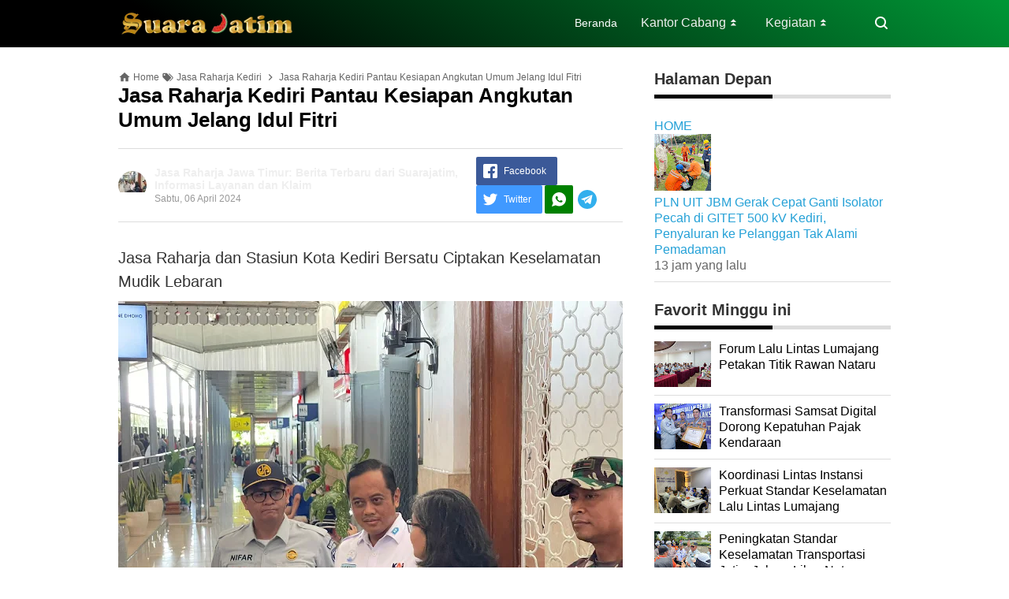

--- FILE ---
content_type: text/html; charset=utf-8
request_url: https://www.google.com/recaptcha/api2/aframe
body_size: 268
content:
<!DOCTYPE HTML><html><head><meta http-equiv="content-type" content="text/html; charset=UTF-8"></head><body><script nonce="VPa7fTWZyOjPnv7Qx-HsnA">/** Anti-fraud and anti-abuse applications only. See google.com/recaptcha */ try{var clients={'sodar':'https://pagead2.googlesyndication.com/pagead/sodar?'};window.addEventListener("message",function(a){try{if(a.source===window.parent){var b=JSON.parse(a.data);var c=clients[b['id']];if(c){var d=document.createElement('img');d.src=c+b['params']+'&rc='+(localStorage.getItem("rc::a")?sessionStorage.getItem("rc::b"):"");window.document.body.appendChild(d);sessionStorage.setItem("rc::e",parseInt(sessionStorage.getItem("rc::e")||0)+1);localStorage.setItem("rc::h",'1768852324359');}}}catch(b){}});window.parent.postMessage("_grecaptcha_ready", "*");}catch(b){}</script></body></html>

--- FILE ---
content_type: text/javascript; charset=UTF-8
request_url: https://jasaraharja.suarajatim.com/feeds/posts/summary/-/Jasa%20Raharja%20Kediri?alt=json-in-script&orderby=updated&start-index=8&max-results=8&callback=showRelatedPost
body_size: 4448
content:
// API callback
showRelatedPost({"version":"1.0","encoding":"UTF-8","feed":{"xmlns":"http://www.w3.org/2005/Atom","xmlns$openSearch":"http://a9.com/-/spec/opensearchrss/1.0/","xmlns$blogger":"http://schemas.google.com/blogger/2008","xmlns$georss":"http://www.georss.org/georss","xmlns$gd":"http://schemas.google.com/g/2005","xmlns$thr":"http://purl.org/syndication/thread/1.0","id":{"$t":"tag:blogger.com,1999:blog-260035028638062761"},"updated":{"$t":"2026-01-18T17:58:15.822+07:00"},"category":[{"term":"Sosialisasi"},{"term":"Kolaborasi"},{"term":"Jasa Raharja Madiun"},{"term":"Operasi Gabungan"},{"term":"Jasa Raharja Malang"},{"term":"Rapat Koordinasi"},{"term":"Jasa Raharja Surabaya"},{"term":"Jasa Raharja Pamekasan"},{"term":"Giat"},{"term":"Jasa Raharja Ngawi"},{"term":"Jasa Raharja Probolinggo"},{"term":"Jasa Raharja Magetan"},{"term":"Apresiasi"},{"term":"Jasa Raharja Kediri"},{"term":"Audiensi"},{"term":"Samsat"},{"term":"Ramp Check"},{"term":"Jasa Raharja Bojonegoro"},{"term":"Jasa Raharja Ponorogo"},{"term":"Jasa Raharja Sidoarjo"},{"term":"Jasa Raharja Batu"},{"term":"Jasa Raharja Jember"},{"term":"Jasa Raharja Pasuruan"},{"term":"CSR"},{"term":"Santunan"},{"term":"Jasa Raharja Mojokerto"},{"term":"Jasa Raharja Gresik"},{"term":"Dirut Jasa Raharja"},{"term":"Jasa Raharja Jombang"},{"term":"Jasa Raharja Trenggalek"},{"term":"Jasa Raharja Tulungagung"},{"term":"Jasa Raharja Blitar"},{"term":"Jasa Raharja Lumajang"},{"term":"Jasa Raharja Jawa Timur"},{"term":"Jasa Raharja Pacitan"},{"term":"Jasa Raharja Banyuwangi"},{"term":"Jasa Raharja Tuban"},{"term":"Mudik Gratis"},{"term":"Jasa Raharja Sampang"},{"term":"Jasa Raharja Sumenep"},{"term":"Pos Jaga Mudik"},{"term":"Jasa Raharja Nganjuk"},{"term":"FKLL"},{"term":"Pengobatan Gratis"},{"term":"Jasa Raharja Bondowoso"},{"term":"PKB"},{"term":"Jasa Raharja Bangkalan"},{"term":"Jasa Raharja Kertosono"},{"term":"Jasa Raharja Lamongan"},{"term":"Jasa Raharja Situbondo"},{"term":"Kunker"}],"title":{"type":"text","$t":"Jasa Raharja Jawa Timur: Berita Terbaru dari Suarajatim, Informasi Layanan dan Klaim"},"subtitle":{"type":"html","$t":"Berita Suarajatim tentang Jasa Raharja Jawa Timur. Temukan informasi terkini seputar layanan, klaim asuransi ini di wilayah Jawa Timur"},"link":[{"rel":"http://schemas.google.com/g/2005#feed","type":"application/atom+xml","href":"https:\/\/jasaraharja.suarajatim.com\/feeds\/posts\/summary"},{"rel":"self","type":"application/atom+xml","href":"https:\/\/www.blogger.com\/feeds\/260035028638062761\/posts\/summary\/-\/Jasa+Raharja+Kediri?alt=json-in-script\u0026start-index=8\u0026max-results=8\u0026orderby=updated"},{"rel":"alternate","type":"text/html","href":"https:\/\/jasaraharja.suarajatim.com\/search\/label\/Jasa%20Raharja%20Kediri"},{"rel":"hub","href":"http://pubsubhubbub.appspot.com/"},{"rel":"previous","type":"application/atom+xml","href":"https:\/\/www.blogger.com\/feeds\/260035028638062761\/posts\/summary\/-\/Jasa+Raharja+Kediri\/-\/Jasa+Raharja+Kediri?alt=json-in-script\u0026start-index=1\u0026max-results=8\u0026orderby=updated"},{"rel":"next","type":"application/atom+xml","href":"https:\/\/www.blogger.com\/feeds\/260035028638062761\/posts\/summary\/-\/Jasa+Raharja+Kediri\/-\/Jasa+Raharja+Kediri?alt=json-in-script\u0026start-index=16\u0026max-results=8\u0026orderby=updated"}],"author":[{"name":{"$t":"Unknown"},"email":{"$t":"noreply@blogger.com"},"gd$image":{"rel":"http://schemas.google.com/g/2005#thumbnail","width":"16","height":"16","src":"https:\/\/img1.blogblog.com\/img\/b16-rounded.gif"}}],"generator":{"version":"7.00","uri":"http://www.blogger.com","$t":"Blogger"},"openSearch$totalResults":{"$t":"31"},"openSearch$startIndex":{"$t":"8"},"openSearch$itemsPerPage":{"$t":"8"},"entry":[{"id":{"$t":"tag:blogger.com,1999:blog-260035028638062761.post-5994555954714596257"},"published":{"$t":"2025-01-13T20:26:00.006+07:00"},"updated":{"$t":"2025-01-13T20:26:49.217+07:00"},"category":[{"scheme":"http://www.blogger.com/atom/ns#","term":"Jasa Raharja Kediri"},{"scheme":"http://www.blogger.com/atom/ns#","term":"Sosialisasi"}],"title":{"type":"text","$t":"Jasa Raharja Kediri Kunjungi PO Kawan Kita, Edukasi Tertib Administrasi Pajak Kendaraan"},"summary":{"type":"text","$t":"SUARAJATIM – Jasa Raharja Perwakilan Kediri terus aktif membangun hubungan baik dengan para pemilik usaha angkutan melalui kegiatan Customer Relationship Management (CRM). Kali ini, Jasa Raharja mengunjungi Perusahaan Otobus (PO) Kawan Kita untuk memberikan edukasi tentang pentingnya tertib administrasi pajak kendaraan pada 13 Januari 2025.\u0026nbsp;Penanggung Jawab Bidang Teknik Jasa Raharja Kediri,"},"link":[{"rel":"edit","type":"application/atom+xml","href":"https:\/\/www.blogger.com\/feeds\/260035028638062761\/posts\/default\/5994555954714596257"},{"rel":"self","type":"application/atom+xml","href":"https:\/\/www.blogger.com\/feeds\/260035028638062761\/posts\/default\/5994555954714596257"},{"rel":"alternate","type":"text/html","href":"https:\/\/jasaraharja.suarajatim.com\/2025\/01\/jasa-raharja-kediri-kunjungi-po-kawan-kita.html","title":"Jasa Raharja Kediri Kunjungi PO Kawan Kita, Edukasi Tertib Administrasi Pajak Kendaraan"}],"author":[{"name":{"$t":"Unknown"},"email":{"$t":"noreply@blogger.com"},"gd$image":{"rel":"http://schemas.google.com/g/2005#thumbnail","width":"16","height":"16","src":"https:\/\/img1.blogblog.com\/img\/b16-rounded.gif"}}],"media$thumbnail":{"xmlns$media":"http://search.yahoo.com/mrss/","url":"https:\/\/blogger.googleusercontent.com\/img\/b\/R29vZ2xl\/AVvXsEjwD5j_b0h6dODDQdfihFvJ9wZDaE-_z-jeSwJ2Vg9IC8nAK_JagILL8cLSHRFsNS2OpNwEQ2w6epP9Mf3cH_F9VVFKw2g01DkEUFCURom03Cy-OW1zUI86N85-CD2PfiTCjeHIUrGTLM3teagnJawFHjR8C50Kvx7ki5yZm8rynJtlY8_1mAFLNN8GSWvl\/s72-w640-h480-c\/1000410411.jpg","height":"72","width":"72"}},{"id":{"$t":"tag:blogger.com,1999:blog-260035028638062761.post-6759471277735111618"},"published":{"$t":"2024-12-11T07:49:00.001+07:00"},"updated":{"$t":"2024-12-11T07:49:04.369+07:00"},"category":[{"scheme":"http://www.blogger.com/atom/ns#","term":"Jasa Raharja Kediri"},{"scheme":"http://www.blogger.com/atom/ns#","term":"Operasi Gabungan"}],"title":{"type":"text","$t":"Dishub Kota Kediri Gelar Ramp Check di Terminal Tamanan untuk Pastikan Keselamatan Nataru"},"summary":{"type":"text","$t":"SUARAJATIM – Dalam rangka memastikan keselamatan dan kenyamanan penumpang bus jelang Natal dan Tahun Baru (Nataru), Dinas Perhubungan (Dishub) Kota Kediri menggelar inspeksi keselamatan atau ramp check di Terminal Tamanan pada Senin (9\/12). Kegiatan ini melibatkan tim gabungan dari berbagai instansi, seperti Satlantas Polres Kediri Kota, Dinas Kesehatan, BNN, Jasa Raharja, Sub Denpom V2-2 Kediri,"},"link":[{"rel":"edit","type":"application/atom+xml","href":"https:\/\/www.blogger.com\/feeds\/260035028638062761\/posts\/default\/6759471277735111618"},{"rel":"self","type":"application/atom+xml","href":"https:\/\/www.blogger.com\/feeds\/260035028638062761\/posts\/default\/6759471277735111618"},{"rel":"alternate","type":"text/html","href":"https:\/\/jasaraharja.suarajatim.com\/2024\/12\/dishub-kota-kediri-gelar-ramp-check-di.html","title":"Dishub Kota Kediri Gelar Ramp Check di Terminal Tamanan untuk Pastikan Keselamatan Nataru"}],"author":[{"name":{"$t":"Unknown"},"email":{"$t":"noreply@blogger.com"},"gd$image":{"rel":"http://schemas.google.com/g/2005#thumbnail","width":"16","height":"16","src":"https:\/\/img1.blogblog.com\/img\/b16-rounded.gif"}}],"media$thumbnail":{"xmlns$media":"http://search.yahoo.com/mrss/","url":"https:\/\/blogger.googleusercontent.com\/img\/b\/R29vZ2xl\/AVvXsEh-fKfOhGEJkMzhfdMYGi6GI-H9iSypW5O7BbuEnmBJ9cQE9Sh9_yHB4wcF1OwbP1i5f26EVUZDsmPm3-PBWEkx9AUF8Sh7DcDkTTnSxHB_NQQ4mHo8QwmlLjw5bnY4tNvN64OezGUfXUJofNd9vVivKulEaRbdaTCU9naq5fu2Vs3eh4fFT90mGDif32Uz\/s72-w640-h426-c\/1000295601.jpg","height":"72","width":"72"}},{"id":{"$t":"tag:blogger.com,1999:blog-260035028638062761.post-1053537125541444703"},"published":{"$t":"2024-11-13T18:42:00.004+07:00"},"updated":{"$t":"2024-11-13T18:42:55.156+07:00"},"category":[{"scheme":"http://www.blogger.com/atom/ns#","term":"Jasa Raharja Kediri"},{"scheme":"http://www.blogger.com/atom/ns#","term":"Operasi Gabungan"}],"title":{"type":"text","$t":"Operasi Gabungan Samsat Kediri: Upaya Tingkatkan Kesadaran Tertib Administrasi dan Pajak Kendaraan Bermotor"},"summary":{"type":"text","$t":"SUARAJATIM - PT Jasa Raharja Perwakilan Kediri, bersama dengan Tim Pembina Samsat Kediri yang terdiri dari Bapenda UPT PPD Kediri, Jasa Raharja, dan jajaran Polres Kediri, kembali menggelar Operasi Gabungan di Jalan PK Bangsa, Kabupaten Kediri, 13 November 2024.Kegiatan rutin ini bertujuan untuk mendorong masyarakat meningkatkan kesadaran tertib administrasi kendaraan bermotor, serta mendukung "},"link":[{"rel":"edit","type":"application/atom+xml","href":"https:\/\/www.blogger.com\/feeds\/260035028638062761\/posts\/default\/1053537125541444703"},{"rel":"self","type":"application/atom+xml","href":"https:\/\/www.blogger.com\/feeds\/260035028638062761\/posts\/default\/1053537125541444703"},{"rel":"alternate","type":"text/html","href":"https:\/\/jasaraharja.suarajatim.com\/2024\/11\/operasi-gabungan-samsat-kediri-upaya.html","title":"Operasi Gabungan Samsat Kediri: Upaya Tingkatkan Kesadaran Tertib Administrasi dan Pajak Kendaraan Bermotor"}],"author":[{"name":{"$t":"Unknown"},"email":{"$t":"noreply@blogger.com"},"gd$image":{"rel":"http://schemas.google.com/g/2005#thumbnail","width":"16","height":"16","src":"https:\/\/img1.blogblog.com\/img\/b16-rounded.gif"}}],"media$thumbnail":{"xmlns$media":"http://search.yahoo.com/mrss/","url":"https:\/\/blogger.googleusercontent.com\/img\/b\/R29vZ2xl\/AVvXsEgFKC79i_LxPGZVnb_ID7HpxecQIu2tSrivdrLuwAoujMo6EpgNHC109SwGoyFlp-B1UfVvmSpcgfS40BL-rVtAgsOBOsD7V8FX-J8Rc71A_JGveVx04famYFwX9kAWx4_ZXu9cT8VnL5cJTHZJJdU8jXXLHve92B19ZzrSfmQd_5H3asG94HlePRDQOZ8i\/s72-w640-h640-c\/1000201761.jpg","height":"72","width":"72"}},{"id":{"$t":"tag:blogger.com,1999:blog-260035028638062761.post-2151296286682361954"},"published":{"$t":"2024-11-05T22:40:00.003+07:00"},"updated":{"$t":"2024-11-05T22:40:29.668+07:00"},"category":[{"scheme":"http://www.blogger.com/atom/ns#","term":"Jasa Raharja Kediri"}],"title":{"type":"text","$t":"Sambangi SMKN 1 Grogol Kediri, Jasa Raharja Ingin Siswa Lebih Waspada Saat Mengemudi"},"summary":{"type":"text","$t":"Jasa Raharja Kediri turut serta menekan angka kecelakaan lalu lintas di kalangan remaja Kota Kediri dengan menggelar program PPKL.Suarajatim.com - Jasa Raharja Kediri gelar kegiatan Program Pengajar Peduli Keselamatan Lalu Lintas (PPKL) di SMKN 1 Grogol pada Selasa (5\/11). Ini merupakan tindakan proaktif dan langkah preventif untuk menurunkan jumlah kecelakaan di kalangan pelajar.Melalui program "},"link":[{"rel":"edit","type":"application/atom+xml","href":"https:\/\/www.blogger.com\/feeds\/260035028638062761\/posts\/default\/2151296286682361954"},{"rel":"self","type":"application/atom+xml","href":"https:\/\/www.blogger.com\/feeds\/260035028638062761\/posts\/default\/2151296286682361954"},{"rel":"alternate","type":"text/html","href":"https:\/\/jasaraharja.suarajatim.com\/2024\/11\/sambangi-smkn-1-grogol-kediri-jasa.html","title":"Sambangi SMKN 1 Grogol Kediri, Jasa Raharja Ingin Siswa Lebih Waspada Saat Mengemudi"}],"author":[{"name":{"$t":"Unknown"},"email":{"$t":"noreply@blogger.com"},"gd$image":{"rel":"http://schemas.google.com/g/2005#thumbnail","width":"16","height":"16","src":"https:\/\/img1.blogblog.com\/img\/b16-rounded.gif"}}],"media$thumbnail":{"xmlns$media":"http://search.yahoo.com/mrss/","url":"https:\/\/blogger.googleusercontent.com\/img\/b\/R29vZ2xl\/AVvXsEjQkBnNSFivbWt4hgL6GNVmaPE_Ln-AxMvOqnttewuWUl9fRqmpqYCIm33Aik-N9OqtKO1rvdegi-hkLPOqbayXcHDXnsZ8JLa_rbWG_7bcWkfuFFUZfM8fbwhrem0jtsMzTRRT4YoQ652MAGZsIoSU9VgNrTJuy0mPQQg48chpElnLb08i5PLkWQtTxdNI\/s72-w640-h512-c\/Jasa%20raharja%20SMKN%201%20Grogol%20Kediri.jpg","height":"72","width":"72"}},{"id":{"$t":"tag:blogger.com,1999:blog-260035028638062761.post-879057504461114900"},"published":{"$t":"2024-11-05T22:38:00.004+07:00"},"updated":{"$t":"2024-11-05T22:38:31.540+07:00"},"category":[{"scheme":"http://www.blogger.com/atom/ns#","term":"Jasa Raharja Kediri"}],"title":{"type":"text","$t":"Adakan Sosialisasi Pemutihan, Jasa Raharja Harap Tunggakan Pajak Warga Kediri Bisa Berkurang"},"summary":{"type":"text","$t":"Jasa Raharja ikut serta mensosialisasikan program pemutihan pajak dari Kepolisian dan Bapenda di kelurahan Cerme Kabupaten Kediri.Suarajatim.com - Jasa Raharja perwakilan Kediri bersama Kepolisian dan Bapenda melakukan sosialisasi program pemerintah provinsi Jawa Timur mengenai pemutihan di kelurahan Cerme Kabupaten Kediri.Acara yang diadakan pada Selasa, 5 November 2024 tersebut bertujuan untuk "},"link":[{"rel":"edit","type":"application/atom+xml","href":"https:\/\/www.blogger.com\/feeds\/260035028638062761\/posts\/default\/879057504461114900"},{"rel":"self","type":"application/atom+xml","href":"https:\/\/www.blogger.com\/feeds\/260035028638062761\/posts\/default\/879057504461114900"},{"rel":"alternate","type":"text/html","href":"https:\/\/jasaraharja.suarajatim.com\/2024\/11\/adakan-sosialisasi-pemutihan-jasa.html","title":"Adakan Sosialisasi Pemutihan, Jasa Raharja Harap Tunggakan Pajak Warga Kediri Bisa Berkurang"}],"author":[{"name":{"$t":"Unknown"},"email":{"$t":"noreply@blogger.com"},"gd$image":{"rel":"http://schemas.google.com/g/2005#thumbnail","width":"16","height":"16","src":"https:\/\/img1.blogblog.com\/img\/b16-rounded.gif"}}],"media$thumbnail":{"xmlns$media":"http://search.yahoo.com/mrss/","url":"https:\/\/blogger.googleusercontent.com\/img\/b\/R29vZ2xl\/AVvXsEgQXZu1gGZfVnjGT5Rzo2xwvZPhWmpAJ-5kc9y8ZwNDdtDIhXBW6uXV33oMjA0uud1MHHRDUuXW2_Ip2hX4f6y2l1V2HuqrVagUQ27h3vQ0y5rKf8UQpeq0FOZRJgGsiDY3WyPRdl4gix3j4GgYxWIEUpNvKaNj9jOgeyHc9j4Q5knQbEXoGJj2Tu3CAEm5\/s72-w640-h480-c\/Jasa%20Raharja%20sosialisasi%20pemutihan.jpg","height":"72","width":"72"}},{"id":{"$t":"tag:blogger.com,1999:blog-260035028638062761.post-36945826313157635"},"published":{"$t":"2024-10-18T14:58:00.001+07:00"},"updated":{"$t":"2024-10-18T14:58:06.000+07:00"},"category":[{"scheme":"http://www.blogger.com/atom/ns#","term":"Jasa Raharja Kediri"},{"scheme":"http://www.blogger.com/atom/ns#","term":"Sosialisasi"}],"title":{"type":"text","$t":"Jasa Raharja dan Guru SMAN 2 Pare Kediri Bersinergi Cegah Kecelakaan Lalu Lintas Pelajar"},"summary":{"type":"text","$t":"SUARAJATIM – Sebagai bentuk komitmen dalam mendukung keselamatan transportasi, Jasa Raharja kembali menggelar edukasi keselamatan bagi guru dan siswa di Kabupaten Kediri. Kali ini, sosialisasi diberikan kepada guru dan siswa SMAN 2 Pare dalam kegiatan bertajuk Pengajar Peduli Keselamatan Lalu Lintas.Menurut data Jasa Raharja Kediri, rentang usia produktif 15 hingga 19 tahun secara konsisten "},"link":[{"rel":"edit","type":"application/atom+xml","href":"https:\/\/www.blogger.com\/feeds\/260035028638062761\/posts\/default\/36945826313157635"},{"rel":"self","type":"application/atom+xml","href":"https:\/\/www.blogger.com\/feeds\/260035028638062761\/posts\/default\/36945826313157635"},{"rel":"alternate","type":"text/html","href":"https:\/\/jasaraharja.suarajatim.com\/2024\/10\/jasa-raharja-dan-guru-sman-2-pare.html","title":"Jasa Raharja dan Guru SMAN 2 Pare Kediri Bersinergi Cegah Kecelakaan Lalu Lintas Pelajar"}],"author":[{"name":{"$t":"Unknown"},"email":{"$t":"noreply@blogger.com"},"gd$image":{"rel":"http://schemas.google.com/g/2005#thumbnail","width":"16","height":"16","src":"https:\/\/img1.blogblog.com\/img\/b16-rounded.gif"}}],"media$thumbnail":{"xmlns$media":"http://search.yahoo.com/mrss/","url":"https:\/\/blogger.googleusercontent.com\/img\/b\/R29vZ2xl\/AVvXsEgYKbi7qOB-RobuN3Gw_fEv06qD6b6598R1xBGiZW_gTVbKkIA6X64W2hEZV8PwZNhQfmu6qQkoJdamBwcj92xca50C6dPseUhW4f4qHUYaRRZgXEIPqfZ80hGE_ssMQ9kRjLGmcejXP_HU9XcgimqHHRaZhQlaCN-q5losFOTWayPo78vy1FDrMurFlMMY\/s72-w640-h360-c\/1000115451.jpg","height":"72","width":"72"}},{"id":{"$t":"tag:blogger.com,1999:blog-260035028638062761.post-7065385711504236126"},"published":{"$t":"2024-10-12T00:37:00.002+07:00"},"updated":{"$t":"2024-10-12T00:37:23.878+07:00"},"category":[{"scheme":"http://www.blogger.com/atom/ns#","term":"Jasa Raharja Kediri"},{"scheme":"http://www.blogger.com/atom/ns#","term":"Operasi Gabungan"}],"title":{"type":"text","$t":"Operasi Gabungan Tingkatkan Kesadaran Pembayaran Pajak di Kediri"},"summary":{"type":"text","$t":"SUARAJATIM – PT Jasa Raharja Perwakilan Kediri, bersama Tim Pembina Samsat Katang yang terdiri dari Bapenda UPT PPD Kediri, Jasa Raharja, dan jajaran Polres Kediri, menggelar operasi gabungan di ruas Jalan Soekarno Hatta, Ngasem, Kediri (9 Oktober 2024).Kegiatan rutin ini bertujuan untuk meningkatkan kesadaran masyarakat akan tertib administrasi kendaraan bermotor dan meningkatkan koleksi "},"link":[{"rel":"edit","type":"application/atom+xml","href":"https:\/\/www.blogger.com\/feeds\/260035028638062761\/posts\/default\/7065385711504236126"},{"rel":"self","type":"application/atom+xml","href":"https:\/\/www.blogger.com\/feeds\/260035028638062761\/posts\/default\/7065385711504236126"},{"rel":"alternate","type":"text/html","href":"https:\/\/jasaraharja.suarajatim.com\/2024\/10\/operasi-gabungan-tingkatkan-kesadaran.html","title":"Operasi Gabungan Tingkatkan Kesadaran Pembayaran Pajak di Kediri"}],"author":[{"name":{"$t":"Unknown"},"email":{"$t":"noreply@blogger.com"},"gd$image":{"rel":"http://schemas.google.com/g/2005#thumbnail","width":"16","height":"16","src":"https:\/\/img1.blogblog.com\/img\/b16-rounded.gif"}}],"media$thumbnail":{"xmlns$media":"http://search.yahoo.com/mrss/","url":"https:\/\/blogger.googleusercontent.com\/img\/b\/R29vZ2xl\/AVvXsEi8SYKr7JZAWffYQBO3gpLXjLVrTniomApLNOuxDgs5xYga21LJc3dEt5FhGd_VdwPA6JAt2QSKa1IIMqgRhjNVDMshpxvnWMQcznn9WfrjBlFthzPmuFfsVOjJZJ81htzB-f9F85JOg9Yw2uwwAAPehTv3Wgqh3XjhRXDkiYdnDc67BL4DxRIEE6YwB1_b\/s72-w640-h480-c\/1000093521.jpg","height":"72","width":"72"}},{"id":{"$t":"tag:blogger.com,1999:blog-260035028638062761.post-138065416044987456"},"published":{"$t":"2024-10-07T19:28:00.003+07:00"},"updated":{"$t":"2024-10-07T19:28:30.446+07:00"},"category":[{"scheme":"http://www.blogger.com/atom/ns#","term":"Jasa Raharja Kediri"},{"scheme":"http://www.blogger.com/atom/ns#","term":"Rapat Koordinasi"}],"title":{"type":"text","$t":"Forum Lalu Lintas Angkutan Jalan Bahas Manajemen Kantong Parkir untuk Atasi Kemacetan Jalan Dhoho, Kediri"},"summary":{"type":"text","$t":"SUARAJATIM - Senin, 7 Oktober 2024, bertempat di Ruang Rapat Sat Lantas Polres Kediri Kota, sejumlah pihak berkumpul untuk mencari solusi terkait manajemen kantong parkir di Jalan Dhoho yang kerap menjadi titik kemacetan.Dalam rapat Forum Lalu Lintas Angkutan Jalan (FLLAJ) tersebut, hadir perwakilan dari Dinas Perhubungan (Dishub) Kota Kediri, Badan Pengelola Transportasi Darat (BPTD), Jasa "},"link":[{"rel":"edit","type":"application/atom+xml","href":"https:\/\/www.blogger.com\/feeds\/260035028638062761\/posts\/default\/138065416044987456"},{"rel":"self","type":"application/atom+xml","href":"https:\/\/www.blogger.com\/feeds\/260035028638062761\/posts\/default\/138065416044987456"},{"rel":"alternate","type":"text/html","href":"https:\/\/jasaraharja.suarajatim.com\/2024\/10\/forum-lalu-lintas-angkutan-jalan-bahas.html","title":"Forum Lalu Lintas Angkutan Jalan Bahas Manajemen Kantong Parkir untuk Atasi Kemacetan Jalan Dhoho, Kediri"}],"author":[{"name":{"$t":"Unknown"},"email":{"$t":"noreply@blogger.com"},"gd$image":{"rel":"http://schemas.google.com/g/2005#thumbnail","width":"16","height":"16","src":"https:\/\/img1.blogblog.com\/img\/b16-rounded.gif"}}],"media$thumbnail":{"xmlns$media":"http://search.yahoo.com/mrss/","url":"https:\/\/blogger.googleusercontent.com\/img\/b\/R29vZ2xl\/AVvXsEgucdQE9-WDUHLDQRJtPg5nGIUB2LrjYqo05WPfpkjgM9MqVyikEzFzBsrXmyBsaWxIxxsrIgye1BRRKOo2_J87AROHoyaRxmH4uhI-ABee7vWL-1UzM-3UnypFOH-BPUi7nCWqfD3bndt-3uwRPasoZasxTE0S36l0qrU_ijIWe_tyka5x5gCvkh5toh6Y\/s72-w640-h480-c\/1000080717.jpg","height":"72","width":"72"}}]}});

--- FILE ---
content_type: text/javascript; charset=UTF-8
request_url: https://jasaraharja.suarajatim.com/feeds/posts/summary/-/Jasa%20Raharja%20Kediri?alt=json-in-script&orderby=updated&max-results=0&callback=randomRelatedIndex
body_size: 719
content:
// API callback
randomRelatedIndex({"version":"1.0","encoding":"UTF-8","feed":{"xmlns":"http://www.w3.org/2005/Atom","xmlns$openSearch":"http://a9.com/-/spec/opensearchrss/1.0/","xmlns$blogger":"http://schemas.google.com/blogger/2008","xmlns$georss":"http://www.georss.org/georss","xmlns$gd":"http://schemas.google.com/g/2005","xmlns$thr":"http://purl.org/syndication/thread/1.0","id":{"$t":"tag:blogger.com,1999:blog-260035028638062761"},"updated":{"$t":"2026-01-18T17:58:15.822+07:00"},"category":[{"term":"Sosialisasi"},{"term":"Kolaborasi"},{"term":"Jasa Raharja Madiun"},{"term":"Operasi Gabungan"},{"term":"Jasa Raharja Malang"},{"term":"Rapat Koordinasi"},{"term":"Jasa Raharja Surabaya"},{"term":"Jasa Raharja Pamekasan"},{"term":"Giat"},{"term":"Jasa Raharja Ngawi"},{"term":"Jasa Raharja Probolinggo"},{"term":"Jasa Raharja Magetan"},{"term":"Apresiasi"},{"term":"Jasa Raharja Kediri"},{"term":"Audiensi"},{"term":"Samsat"},{"term":"Ramp Check"},{"term":"Jasa Raharja Bojonegoro"},{"term":"Jasa Raharja Ponorogo"},{"term":"Jasa Raharja Sidoarjo"},{"term":"Jasa Raharja Batu"},{"term":"Jasa Raharja Jember"},{"term":"Jasa Raharja Pasuruan"},{"term":"CSR"},{"term":"Santunan"},{"term":"Jasa Raharja Mojokerto"},{"term":"Jasa Raharja Gresik"},{"term":"Dirut Jasa Raharja"},{"term":"Jasa Raharja Jombang"},{"term":"Jasa Raharja Trenggalek"},{"term":"Jasa Raharja Tulungagung"},{"term":"Jasa Raharja Blitar"},{"term":"Jasa Raharja Lumajang"},{"term":"Jasa Raharja Jawa Timur"},{"term":"Jasa Raharja Pacitan"},{"term":"Jasa Raharja Banyuwangi"},{"term":"Jasa Raharja Tuban"},{"term":"Mudik Gratis"},{"term":"Jasa Raharja Sampang"},{"term":"Jasa Raharja Sumenep"},{"term":"Pos Jaga Mudik"},{"term":"Jasa Raharja Nganjuk"},{"term":"FKLL"},{"term":"Pengobatan Gratis"},{"term":"Jasa Raharja Bondowoso"},{"term":"PKB"},{"term":"Jasa Raharja Bangkalan"},{"term":"Jasa Raharja Kertosono"},{"term":"Jasa Raharja Lamongan"},{"term":"Jasa Raharja Situbondo"},{"term":"Kunker"}],"title":{"type":"text","$t":"Jasa Raharja Jawa Timur: Berita Terbaru dari Suarajatim, Informasi Layanan dan Klaim"},"subtitle":{"type":"html","$t":"Berita Suarajatim tentang Jasa Raharja Jawa Timur. Temukan informasi terkini seputar layanan, klaim asuransi ini di wilayah Jawa Timur"},"link":[{"rel":"http://schemas.google.com/g/2005#feed","type":"application/atom+xml","href":"https:\/\/jasaraharja.suarajatim.com\/feeds\/posts\/summary"},{"rel":"self","type":"application/atom+xml","href":"https:\/\/www.blogger.com\/feeds\/260035028638062761\/posts\/summary\/-\/Jasa+Raharja+Kediri?alt=json-in-script\u0026max-results=0\u0026orderby=updated"},{"rel":"alternate","type":"text/html","href":"https:\/\/jasaraharja.suarajatim.com\/search\/label\/Jasa%20Raharja%20Kediri"},{"rel":"hub","href":"http://pubsubhubbub.appspot.com/"}],"author":[{"name":{"$t":"Unknown"},"email":{"$t":"noreply@blogger.com"},"gd$image":{"rel":"http://schemas.google.com/g/2005#thumbnail","width":"16","height":"16","src":"https:\/\/img1.blogblog.com\/img\/b16-rounded.gif"}}],"generator":{"version":"7.00","uri":"http://www.blogger.com","$t":"Blogger"},"openSearch$totalResults":{"$t":"31"},"openSearch$startIndex":{"$t":"1"},"openSearch$itemsPerPage":{"$t":"0"}}});